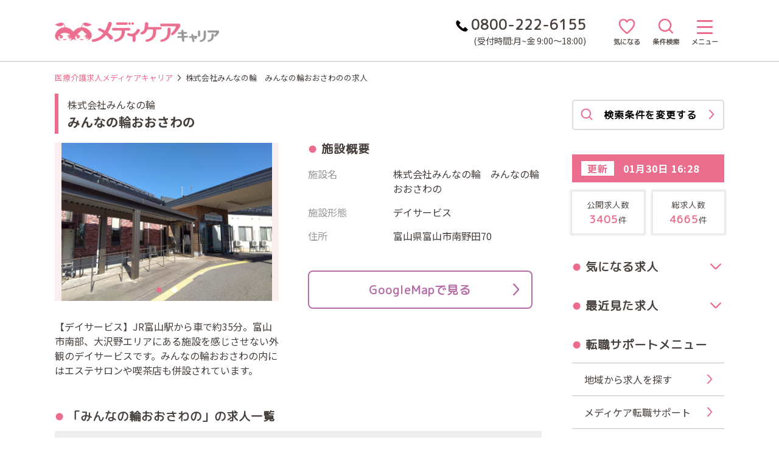

--- FILE ---
content_type: text/html; charset=UTF-8
request_url: https://www.medicare-c.jp/facility/detail/21667
body_size: 91254
content:
<!DOCTYPE html>
<html lang="ja">

<head>
    <meta charset="utf-8">
    <meta name="viewport" content="width=device-width, initial-scale=1">

    <!-- CSRF Token -->
    <meta name="csrf-token" content="gUO0Ri8iSGB8yArV81qzSvzSYIadZNg3Pc9R1yBI">

        <title>株式会社みんなの輪　みんなの輪おおさわのの求人　｜メディケアキャリア</title>

                <link rel="canonical" href="https://www.medicare-c.jp/facility/detail/21667">
        <meta name="description" content="メディケアキャリアの株式会社みんなの輪　みんなの輪おおさわのの求人と施設情報です。【デイサービス】JR富山駅から車で約35分。富山市南部、大沢野エリアにある施設を感じさせない外観のデイサービスです。みんなの輪おおさわの内にはエステサロンや喫茶店も併設されています。">
    
    <!-- Google Search Console -->
    <meta name="google-site-verification" content="farZxLBbkICdbwjyjAI3l0XBqnxJyGfpJ7T38xhafY4" />

    <!-- Global site tag (gtag.js) - Google Analytics -->
    <script async src="https://www.googletagmanager.com/gtag/js?id=UA-51328747-1"></script>
    <script>
        window.dataLayer = window.dataLayer || [];
    function gtag(){dataLayer.push(arguments);}
    gtag('js', new Date());

    gtag('config', 'UA-51328747-1');
    </script>


    <!-- Google Tag Manager(メディケア標準) -->
    <script>
    (function(w,d,s,l,i){w[l]=w[l]||[];w[l].push({'gtm.start':
    new Date().getTime(),event:'gtm.js'});var f=d.getElementsByTagName(s)[0],
    j=d.createElement(s),dl=l!='dataLayer'?'&l='+l:'';j.async=true;j.src=
    'https://www.googletagmanager.com/gtm.js?id='+i+dl;f.parentNode.insertBefore(j,f);
    })(window,document,'script','dataLayer','GTM-MV26S6X');
    </script>
    <!-- End Google Tag Manager -->

    <!-- Google Tag Manager(広告業者) -->
    <script>
    (function(w,d,s,l,i){w[l]=w[l]||[];w[l].push({'gtm.start':
    new Date().getTime(),event:'gtm.js'});var f=d.getElementsByTagName(s)[0],
    j=d.createElement(s),dl=l!='dataLayer'?'&l='+l:'';j.async=true;j.src=
    'https://www.googletagmanager.com/gtm.js?id='+i+dl;f.parentNode.insertBefore(j,f);
    })(window,document,'script','dataLayer','GTM-W3J2MNH');
    </script>
    <!-- End Google Tag Manager -->


    <!-- Scripts -->
    <script src="/js/app.js?id=c060abbd13beb0f61fcb" defer></script>

        <script src="/js/search-modal.js?id=5b27f0cf981d423e61e3" defer></script>
    
    <!-- Styles -->
    <link href="/css/app.css?id=7d49eeee1f093a0a39cb" rel="stylesheet">

    <link rel="preconnect" href="https://www.googletagmanager.com">
    <link rel="dns-prefetch" href="https://www.googletagmanager.com">

    <link rel="preconnect" href="https://fonts.googleapis.com">
    <link rel="dns-prefetch" href="https://fonts.gstatic.com">
    <link href="https://fonts.googleapis.com/css2?family=Noto+Sans+JP:wght@400;700&display=swap" rel="stylesheet"
        id="noto-sans">
    <link href="https://fonts.googleapis.com/css?family=M+PLUS+Rounded+1c:wght@400;600&display=swap" id="m-plus">
    <link href="https://fonts.googleapis.com/css?family=Barlow+Semi+Condensed:500&display=swap" id="barlow">

    <link rel="icon" href="/images/favicon.ico">
    <link rel="apple-touch-icon" sizes="180x180" href="/images/apple-touch-icon.png">
    <link rel="icon" type="image/png" href="/images/android-touch-icon.png" sizes="192x192">

            <link href="/css/pages/job.css?id=104facdedce0d0ea8cf3" rel="stylesheet">
    <link href="/css/pages/job-facility-breadcrumb.css?id=1ee629da90debe7cf0a8" rel="stylesheet">
    <link rel="stylesheet" type="text/css" href="https://cdnjs.cloudflare.com/ajax/libs/slick-carousel/1.9.0/slick.css"/>
    <link rel="stylesheet" type="text/css" href="https://cdnjs.cloudflare.com/ajax/libs/slick-carousel/1.9.0/slick-theme.min.css"/>
    <script type="text/javascript" src="https://cdnjs.cloudflare.com/ajax/libs/slick-carousel/1.9.0/slick.min.js" defer></script>
    <script src="/js/facility/detail.js?id=0ffe27bf3de42f127afe" defer></script>
</head>

<body>
    <!-- Google Tag Manager (noscript)(メディケア標準) -->
    <noscript><iframe src="https://www.googletagmanager.com/ns.html?id=GTM-MV26S6X" height="0" width="0"
    style="display:none;visibility:hidden"></iframe></noscript>
    <!-- End Google Tag Manager (noscript) -->

    <!-- Google Tag Manager (noscript)(広告業者) -->
    <noscript><iframe src="https://www.googletagmanager.com/ns.html?id=GTM-W3J2MNH" height="0" width="0"
    style="display:none;visibility:hidden"></iframe></noscript>
    <!-- End Google Tag Manager (noscript) -->



    <div id="loading-background"></div>
    <img id="loading-img" src="https://www.medicare-c.jp/images/loading.gif" alt="now loading">

    <!-- スマホ用メニュー -->
    <div id="sp-menu" class="menu-list">
        <a href="/" class="link">HOME</a>
        <div class="toggle-open-link">地域から求人を探す<div class="arrow pink-arrow"><svg version="1.1" xmlns="http://www.w3.org/2000/svg" xmlns:xlink="http://www.w3.org/1999/xlink" x="0px" y="0px" viewBox="0 0 37.58 73.94" xml:space="preserve">
<path d="M4.51,73.94c-1.09,0-2.19-0.4-3.06-1.2c-1.83-1.69-1.95-4.55-0.26-6.38l27.12-29.39L1.2,7.58C-0.49,5.74-0.38,2.89,1.45,1.2
    c1.83-1.69,4.69-1.58,6.38,0.26l27.55,29.86c2.92,3.17,2.92,8.14,0,11.31L7.83,72.49C6.94,73.45,5.73,73.94,4.51,73.94z"/>
</svg>
</div></div>
<ul class="sub-menu search-job-link">
    <li><a href="/ishikawa">石川県</a></li>
    <li><a href="/toyama">富山県</a></li>
    <li><a href="/fukui">福井県</a></li>
    <li><a href="/niigata">新潟県</a></li>
    <li><a href="/nagano">長野県</a></li>
</ul>

<div class="toggle-open-link">メディケア転職サポート<div class="arrow pink-arrow"><svg version="1.1" xmlns="http://www.w3.org/2000/svg" xmlns:xlink="http://www.w3.org/1999/xlink" x="0px" y="0px" viewBox="0 0 37.58 73.94" xml:space="preserve">
<path d="M4.51,73.94c-1.09,0-2.19-0.4-3.06-1.2c-1.83-1.69-1.95-4.55-0.26-6.38l27.12-29.39L1.2,7.58C-0.49,5.74-0.38,2.89,1.45,1.2
    c1.83-1.69,4.69-1.58,6.38,0.26l27.55,29.86c2.92,3.17,2.92,8.14,0,11.31L7.83,72.49C6.94,73.45,5.73,73.94,4.51,73.94z"/>
</svg>
</div></div>
<ul class="sub-menu support-link">
    <li><a href="/support">転職サポートとは</a></li>
    <li><a href="/information_center">最寄りの相談窓口</a></li>
    <li><a href="https://www.medicare-c.jp/fair">適職フェア・相談会</a></li>
    <li><a href="/faq">よくあるご質問</a></li>
    <li><a href="https://www.medicare-c.jp/change-job-case">転職事例一覧</a></li>
</ul>
<div class="toggle-open-link">転職お役立ち情報<div class="arrow pink-arrow"><svg version="1.1" xmlns="http://www.w3.org/2000/svg" xmlns:xlink="http://www.w3.org/1999/xlink" x="0px" y="0px" viewBox="0 0 37.58 73.94" xml:space="preserve">
<path d="M4.51,73.94c-1.09,0-2.19-0.4-3.06-1.2c-1.83-1.69-1.95-4.55-0.26-6.38l27.12-29.39L1.2,7.58C-0.49,5.74-0.38,2.89,1.45,1.2
    c1.83-1.69,4.69-1.58,6.38,0.26l27.55,29.86c2.92,3.17,2.92,8.14,0,11.31L7.83,72.49C6.94,73.45,5.73,73.94,4.51,73.94z"/>
</svg>
</div></div>
<ul class="sub-menu useful-link">
    <li><a href="/guide">転職までの完全ガイド</a></li>
    <li><a href="/guide/stats">地域の情報</a></li>
    <li><a href="/guide/rirekisyo">履歴書・職務経歴書の書き方</a></li>
    <li><a href="/guide/interview">面接ノウハウ</a></li>
    <li><a href="/guide/retirement">退職・再就職についての豆知識</a></li>
    <li><a href="/guide/haken">派遣という働き方</a></li>
    <li><a href="/guide/part-timer">非常勤社員という働き方</a></li>
</ul>
<div class="toggle-open-link">看護師のあなたへ<div class="arrow pink-arrow"><svg version="1.1" xmlns="http://www.w3.org/2000/svg" xmlns:xlink="http://www.w3.org/1999/xlink" x="0px" y="0px" viewBox="0 0 37.58 73.94" xml:space="preserve">
<path d="M4.51,73.94c-1.09,0-2.19-0.4-3.06-1.2c-1.83-1.69-1.95-4.55-0.26-6.38l27.12-29.39L1.2,7.58C-0.49,5.74-0.38,2.89,1.45,1.2
    c1.83-1.69,4.69-1.58,6.38,0.26l27.55,29.86c2.92,3.17,2.92,8.14,0,11.31L7.83,72.49C6.94,73.45,5.73,73.94,4.51,73.94z"/>
</svg>
</div></div>
<ul class="sub-menu nurse-link">
    <li><a href="/nurse-nintei">認定看護師になるには</a></li>
    <li><a href="/nurse-kaigo">介護施設での看護師の働き方</a></li>
    <li><a href="/nurse">看護師の求人を探す</a></li>
</ul>
<div class="toggle-open-link">介護職のあなたへ<div class="arrow pink-arrow"><svg version="1.1" xmlns="http://www.w3.org/2000/svg" xmlns:xlink="http://www.w3.org/1999/xlink" x="0px" y="0px" viewBox="0 0 37.58 73.94" xml:space="preserve">
<path d="M4.51,73.94c-1.09,0-2.19-0.4-3.06-1.2c-1.83-1.69-1.95-4.55-0.26-6.38l27.12-29.39L1.2,7.58C-0.49,5.74-0.38,2.89,1.45,1.2
    c1.83-1.69,4.69-1.58,6.38,0.26l27.55,29.86c2.92,3.17,2.92,8.14,0,11.31L7.83,72.49C6.94,73.45,5.73,73.94,4.51,73.94z"/>
</svg>
</div></div>
<ul class="sub-menu care-nurse-link">
    <li><a href="/kaigo-shikaku">介護の職種と働き方</a></li>
    <li><a href="/kaigo-shisetsu">老人ホーム・介護施設の種類と特徴</a></li>
    <li><a href="https://www.medicare-c.jp/column">介護コラム</a></li>
    <li><a href="/kaigo">介護職の求人を探す</a></li>
</ul>
<div class="toggle-open-link">薬剤師のあなたへ<div class="arrow pink-arrow"><svg version="1.1" xmlns="http://www.w3.org/2000/svg" xmlns:xlink="http://www.w3.org/1999/xlink" x="0px" y="0px" viewBox="0 0 37.58 73.94" xml:space="preserve">
<path d="M4.51,73.94c-1.09,0-2.19-0.4-3.06-1.2c-1.83-1.69-1.95-4.55-0.26-6.38l27.12-29.39L1.2,7.58C-0.49,5.74-0.38,2.89,1.45,1.2
    c1.83-1.69,4.69-1.58,6.38,0.26l27.55,29.86c2.92,3.17,2.92,8.14,0,11.31L7.83,72.49C6.94,73.45,5.73,73.94,4.51,73.94z"/>
</svg>
</div></div>
<ul class="sub-menu pharmacist-link">
    <li><a href="/pharmacist-shisetsu">薬剤師の活躍する職場</a></li>
    <li><a href="/pharmacist">薬剤師の求人を探す</a></li>
</ul>
<div class="toggle-open-link">お問い合わせ<div class="arrow pink-arrow"><svg version="1.1" xmlns="http://www.w3.org/2000/svg" xmlns:xlink="http://www.w3.org/1999/xlink" x="0px" y="0px" viewBox="0 0 37.58 73.94" xml:space="preserve">
<path d="M4.51,73.94c-1.09,0-2.19-0.4-3.06-1.2c-1.83-1.69-1.95-4.55-0.26-6.38l27.12-29.39L1.2,7.58C-0.49,5.74-0.38,2.89,1.45,1.2
    c1.83-1.69,4.69-1.58,6.38,0.26l27.55,29.86c2.92,3.17,2.92,8.14,0,11.31L7.83,72.49C6.94,73.45,5.73,73.94,4.51,73.94z"/>
</svg>
</div></div>
<ul class="sub-menu contact-link">
    <li><a href="https://www.medicare-c.jp/inquiry/recruiter">採用担当の方はこちら</a></li>
    <li><a href="https://www.medicare-c.jp/inquiry/candidate">お問い合わせ</a></li>
</ul>    </div>
    <div class="overlay"></div>

    <div id="app">
                <header id="search-modal-area" class=" header-line ">
            <div class="header-inner">
                <a class="logo" href="/">
                    <img src="https://www.medicare-c.jp/images/logo-pc.png" alt="看護師・薬剤師・介護職などの求人はメディケアキャリア">
                </a>
                <div class="right">
                    <div class="top-tel-area" href="tel:0800-222-6155">
                        <div><img src="/images/phone-black.png" alt="tel">0800-222-6155</div>
                        <p>(受付時間:月~金 9:00～18:00)</p>
                    </div>
                    <div class="icon-area">
                        <a href="/favorite-list">
                            <img class="hart-icon" src="/images/hart-icon.png">
                            <p class="icon-message">気になる</p>
                        </a>
                        <div @click="showModal = true">
                            <img class="search-icon" src="/images/search-icon.png">
                            <p class="icon-message search-string">条件検索</p>
                        </div>
                        <div class="menu-area" @click="clickMenuIcon">
                            <div class="menu-trigger">
                                <span></span>
                                <span></span>
                                <span></span>
                            </div>
                            <p class="icon-message menu-string">メニュー</p>
                        </div>
                    </div>
                </div>
            </div><!-- .header-inner -->

            <modal v-if="showModal" @close="showModal = false"></modal>
        </header>
        
        <div class="wrapper ">
                <div class="pc-breadcrumb job-facility-detail-breadcrumb">
        <p><a href="/">医療介護求人メディケアキャリア</a> <svg version="1.1" xmlns="http://www.w3.org/2000/svg" xmlns:xlink="http://www.w3.org/1999/xlink" x="0px" y="0px" viewBox="0 0 37.58 73.94" xml:space="preserve">
<path d="M4.51,73.94c-1.09,0-2.19-0.4-3.06-1.2c-1.83-1.69-1.95-4.55-0.26-6.38l27.12-29.39L1.2,7.58C-0.49,5.74-0.38,2.89,1.45,1.2
    c1.83-1.69,4.69-1.58,6.38,0.26l27.55,29.86c2.92,3.17,2.92,8.14,0,11.31L7.83,72.49C6.94,73.45,5.73,73.94,4.51,73.94z"/>
</svg>
 株式会社みんなの輪　みんなの輪おおさわのの求人</p>
    </div>

            <div class="page-content">
                        <div class="container job-facility-detail-page facility-detail-page ">
            <div id="facility-id" data-facility-id="21667"></div>
            <div id="job-category" data-job-category=""></div>

            <div>
            <div class="facility-name-area page-inner">
                <!-- 法人名 = 施設名の場合は、法人名は表示しない -->
                <div>
                                            <p class="client-name">株式会社みんなの輪</p>
                                        <h1 class="h1-class">みんなの輪おおさわの</h1>
                </div>
            </div>

            <div class="top-area">
                <div class="left-area">
                    <!-- 施設画像 -->
                    <div class="slider">
    <!-- 薬局の場合 -->
            <!-- 薬局以外の場合 -->
                                                        <!-- フォルダに保存されている場合 -->
                    <img src="/facility_images/21667/1683704141267_2479988.jpg" alt="外観①">
                                                                <!-- フォルダに保存されている場合 -->
                    <img src="/facility_images/21667/1683704145274_3875502.jpg" alt="外観②">
                                        
</div>
                    <div class="page-inner">
                        <!-- 施設リード文 -->
                        <p class="facility-lead-sentence">【デイサービス】JR富山駅から車で約35分。富山市南部、大沢野エリアにある施設を感じさせない外観のデイサービスです。みんなの輪おおさわの内にはエステサロンや喫茶店も併設されています。</p>
                    </div>
                </div><!-- .left-area -->

                <section class="right-area basic-info pc">
                    <h2 class="round-index">施設概要</h2>
                    <dl>
    <dt>施設名</dt>
    <dd>株式会社みんなの輪　みんなの輪おおさわの</dd>
</dl>

<dl>
    <dt>施設形態</dt>
    <dd>デイサービス</dd>
</dl>


<dl>
    <dt>住所</dt>
    <dd>
        <p>富山県富山市南野田70</p>
        <p></p>
    </dd>
</dl>



<!-- 緯度・経度が登録されている場合はGoogle mapを開く -->
<div class="button-area">
    <a class="link-button google-map facility-google-map" 
        href="https://www.google.com/maps?q=36.6604654,137.2473974" target="_blank">
        GoogleMapで見る<svg version="1.1" xmlns="http://www.w3.org/2000/svg" xmlns:xlink="http://www.w3.org/1999/xlink" x="0px" y="0px" viewBox="0 0 37.58 73.94" xml:space="preserve">
<path d="M4.51,73.94c-1.09,0-2.19-0.4-3.06-1.2c-1.83-1.69-1.95-4.55-0.26-6.38l27.12-29.39L1.2,7.58C-0.49,5.74-0.38,2.89,1.45,1.2
    c1.83-1.69,4.69-1.58,6.38,0.26l27.55,29.86c2.92,3.17,2.92,8.14,0,11.31L7.83,72.49C6.94,73.45,5.73,73.94,4.51,73.94z"/>
</svg>
</a>
</div>
                </section><!-- .basic-info -->
            </div><!-- .top-area -->

                        <section class="job-list-area facility-list">
                <h2 class="round-index">「みんなの輪おおさわの」の<br class="sp-br">求人一覧</h2>
                <ul class="job-list  hide-more ">
                                        <li>
                        <div class="content-area">
                            <h4>正看護師
                                                                <span>／准看護師</span>
                                                            </h4>
                            <p><img class="icon-img" src="/images/job/work_style_icon.png" alt="雇用形態">派遣社員</p>
                            <p><img class="icon-img salary-icon" src="/images/job/salary_icon.png" alt="給与"><span class="salary">時給1,410円～1,500円</span></p>
                        </div>
                        <div class="button-area">
                            <button class="long-favorite-button" data-job-id="28257"><svg xmlns="http://www.w3.org/2000/svg" xmlns:xlink="http://www.w3.org/1999/xlink" width="69" height="64" viewBox="0 0 69 64">
  <path d="M574,251.487a19.545,19.545,0,0,0-34.5-12.525A19.546,19.546,0,0,0,505,251.487c0,0.047,0,.093,0,0.139-0.08,3.54,1.367,20.354,32.534,43.72a3.279,3.279,0,0,0,3.93,0c31.189-23.383,32.616-40.2,32.534-43.727C574,251.57,574,251.522,574,251.487Z" transform="translate(-505 -232)"/>
</svg></button>
                                                            <a class="detail-button" href="https://www.medicare-c.jp/nurse/toyama/41086/21667/28257">詳細を見る</a>
                                                    </div>
                    </li>
                                        <li>
                        <div class="content-area">
                            <h4>介護福祉士
                                                                <span>／介護職・ヘルパー</span>
                                                            </h4>
                            <p><img class="icon-img" src="/images/job/work_style_icon.png" alt="雇用形態">派遣社員</p>
                            <p><img class="icon-img salary-icon" src="/images/job/salary_icon.png" alt="給与"><span class="salary">時給1,130円～1,240円</span></p>
                        </div>
                        <div class="button-area">
                            <button class="long-favorite-button" data-job-id="21872"><svg xmlns="http://www.w3.org/2000/svg" xmlns:xlink="http://www.w3.org/1999/xlink" width="69" height="64" viewBox="0 0 69 64">
  <path d="M574,251.487a19.545,19.545,0,0,0-34.5-12.525A19.546,19.546,0,0,0,505,251.487c0,0.047,0,.093,0,0.139-0.08,3.54,1.367,20.354,32.534,43.72a3.279,3.279,0,0,0,3.93,0c31.189-23.383,32.616-40.2,32.534-43.727C574,251.57,574,251.522,574,251.487Z" transform="translate(-505 -232)"/>
</svg></button>
                                                            <a class="detail-button" href="https://www.medicare-c.jp/kaigo/toyama/41085/21667/21872">詳細を見る</a>
                                                    </div>
                    </li>
                                        <li>
                        <div class="content-area">
                            <h4>介護福祉士
                                                                <span>／介護職・ヘルパー</span>
                                                            </h4>
                            <p><img class="icon-img" src="/images/job/work_style_icon.png" alt="雇用形態">派遣社員</p>
                            <p><img class="icon-img salary-icon" src="/images/job/salary_icon.png" alt="給与"><span class="salary">時給1,180円～1,311円</span></p>
                        </div>
                        <div class="button-area">
                            <button class="long-favorite-button" data-job-id="22843"><svg xmlns="http://www.w3.org/2000/svg" xmlns:xlink="http://www.w3.org/1999/xlink" width="69" height="64" viewBox="0 0 69 64">
  <path d="M574,251.487a19.545,19.545,0,0,0-34.5-12.525A19.546,19.546,0,0,0,505,251.487c0,0.047,0,.093,0,0.139-0.08,3.54,1.367,20.354,32.534,43.72a3.279,3.279,0,0,0,3.93,0c31.189-23.383,32.616-40.2,32.534-43.727C574,251.57,574,251.522,574,251.487Z" transform="translate(-505 -232)"/>
</svg></button>
                                                            <a class="detail-button" href="https://www.medicare-c.jp/kaigo/toyama/41085/21667/22843">詳細を見る</a>
                                                    </div>
                    </li>
                                    </ul>

                                <div class="job-view-more-area">
                    <div class="job-view-more">他の求人情報を見る<svg version="1.1" xmlns="http://www.w3.org/2000/svg" xmlns:xlink="http://www.w3.org/1999/xlink" x="0px"
	 y="0px" viewBox="0 0 73.94 37.58" xml:space="preserve">
<path d="M0,4.51c0-1.09,0.4-2.19,1.2-3.06C2.89-0.38,5.74-0.49,7.58,1.2l29.39,27.12L66.36,1.2c1.83-1.69,4.69-1.58,6.38,0.26
	c1.69,1.83,1.58,4.69-0.26,6.38L42.62,35.38c-3.17,2.92-8.14,2.92-11.31,0L1.45,7.83C0.49,6.94,0,5.73,0,4.51z"/>
</svg>
</div>
                </div>
                            </section>
            
            <!-- 採用担当者からのコメント -->
            
            <!-- 施設概要 -->
            <div class="page-inner">
                <section class="basic-info sp">
                    <h2 class="round-index with-border">施設概要</h2>
                    <dl>
    <dt>施設名</dt>
    <dd>株式会社みんなの輪　みんなの輪おおさわの</dd>
</dl>

<dl>
    <dt>施設形態</dt>
    <dd>デイサービス</dd>
</dl>


<dl>
    <dt>住所</dt>
    <dd>
        <p>富山県富山市南野田70</p>
        <p></p>
    </dd>
</dl>



<!-- 緯度・経度が登録されている場合はGoogle mapを開く -->
<div class="button-area">
    <a class="link-button google-map facility-google-map" 
        href="https://www.google.com/maps?q=36.6604654,137.2473974" target="_blank">
        GoogleMapで見る<svg version="1.1" xmlns="http://www.w3.org/2000/svg" xmlns:xlink="http://www.w3.org/1999/xlink" x="0px" y="0px" viewBox="0 0 37.58 73.94" xml:space="preserve">
<path d="M4.51,73.94c-1.09,0-2.19-0.4-3.06-1.2c-1.83-1.69-1.95-4.55-0.26-6.38l27.12-29.39L1.2,7.58C-0.49,5.74-0.38,2.89,1.45,1.2
    c1.83-1.69,4.69-1.58,6.38,0.26l27.55,29.86c2.92,3.17,2.92,8.14,0,11.31L7.83,72.49C6.94,73.45,5.73,73.94,4.51,73.94z"/>
</svg>
</a>
</div>
                </section><!-- .basic-info -->

                <!-- 施設詳細 -->
                <section class="facility-detail">
                    <h2 class="round-index">施設詳細</h2>

                                        <dl>
                        <dt>営業（受付）時間</dt>
                        <dd><br />
月～日・祝／9:00～16:30、定休日／12月30日から1月3日までは休業</dd>
                    </dl>
                    
                    
                    
                    
                    
                                        <dl>
                        <dt>非常勤看護師数</dt>
                        <dd>1名</dd>
                    </dl>
                    
                    
                                        <dl>
                        <dt>介護士数</dt>
                        <dd>5名</dd>
                    </dl>
                    
                    
                    
                    
                    
                    
                    
                    
                    
                    
                    
                    
                    
                    
                    
                    
                    
                                        <dl>
                        <dt>受動喫煙防止措置</dt>
                        <dd>屋内禁煙</dd>
                    </dl>
                    
                </section><!-- .facility-detail -->
            </div><!-- .page-inner -->

        </div><!-- #facility-detail -->
        <!-- 構造化データ -->
        <script type="application/ld+json">
        [
            {
                "@context": "http://schema.org",
                "@type": "BreadcrumbList",
                "itemListElement":
                [
                    {
                        "@type": "ListItem",
                        "position": 1,
                        "item":
                        {
                            "@id": "https://www.medicare-c.jp",
                            "name": "医療介護求人メディケアキャリア"
                        }
                    },
                    {
                        "@type": "ListItem",
                        "position": 2,
                        "item":
                        {
                            "@id": "https://www.medicare-c.jp/facility/detail/21667",
                            "name": "株式会社みんなの輪　みんなの輪おおさわのの求人"
                        }
                    }
                ]
            }
        ]
        </script>

        <section class="entry-form-in-page entry-page">
    <div class="frame">
        <h3>無料転職サポートに申し込み</h3>
        <form id="entry-form" action="https://www.medicare-c.jp/entry" method="get">
            <h4>STEP1.職種を選択してください</h4>
            <div class="display-flex">
                <div class="one-radio">
                    <input id="carer" type="radio" name="job_category" value="carer" class="radio-input">
                    <label class="check-radio radio-parts" for="carer"><span>介護職</span></label>
                </div>
                <div class="one-radio">
                    <input id="pharmacist" type="radio" name="job_category" value="pharmacist" class="radio-input">
                    <label class="check-radio radio-parts" for="pharmacist"><span>薬剤師</span></label>
                </div>
                <div class="one-radio">
                    <input id="nurse" type="radio" name="job_category" value="nurse" class="radio-input">
                    <label class="check-radio radio-parts" for="nurse"><span>看護師</span></label>
                </div>
                <div class="one-radio">
                    <input id="comedical" type="radio" name="job_category" value="comedical" class="radio-input">
                    <label class="check-radio radio-parts seven-string-select" for="comedical"><span>コメディカル他</span></label>
                </div>
                <div class="one-radio">
                    <input id="hoiku" type="radio" name="job_category" value="hoiku" class="radio-input">
                    <label class="check-radio radio-parts" for="hoiku"><span>保育士</span></label>
                </div>
            </div>
            <button id="entry-next-button" type="button" class="inactive-button">次のステップへ
                <div class="arrow"><svg version="1.1" xmlns="http://www.w3.org/2000/svg" xmlns:xlink="http://www.w3.org/1999/xlink" x="0px" y="0px" viewBox="0 0 37.58 73.94" xml:space="preserve">
<path d="M4.51,73.94c-1.09,0-2.19-0.4-3.06-1.2c-1.83-1.69-1.95-4.55-0.26-6.38l27.12-29.39L1.2,7.58C-0.49,5.74-0.38,2.89,1.45,1.2
    c1.83-1.69,4.69-1.58,6.38,0.26l27.55,29.86c2.92,3.17,2.92,8.14,0,11.31L7.83,72.49C6.94,73.45,5.73,73.94,4.51,73.94z"/>
</svg>
</div>
            </button>
        </form>
    </div>
</section>
        <button class="change-search-condition facility-detail-change-search-condition">
            <div class="search-icon"><svg version="1.1" xmlns="http://www.w3.org/2000/svg" xmlns:xlink="http://www.w3.org/1999/xlink" x="0px"
	 y="0px" viewBox="0 0 109.81 109.81" xml:space="preserve">
<path class="st0" d="M-18.78,112.43"/>
<path d="M105.84,98.16L84.14,76.45c6.85-8.71,10.6-19.96,9.52-32.1C91.7,22.24,73.55,4.56,51.4,3.16
	C24.06,1.43,1.43,24.06,3.16,51.4c1.41,22.15,19.08,40.3,41.19,42.26c12.13,1.07,23.39-2.67,32.1-9.52l21.71,21.71
	c1.2,1.2,3.15,1.2,4.36,0l3.33-3.33C107.04,101.31,107.04,99.36,105.84,98.16z M13.94,48.45c0-19.03,15.48-34.52,34.52-34.52
	c19.03,0,34.52,15.48,34.52,34.52S67.48,82.97,48.45,82.97C29.42,82.97,13.94,67.48,13.94,48.45z"/>
</svg>
</div>
            検索条件を変更する
            <div class="arrow"><svg version="1.1" xmlns="http://www.w3.org/2000/svg" xmlns:xlink="http://www.w3.org/1999/xlink" x="0px" y="0px" viewBox="0 0 37.58 73.94" xml:space="preserve">
<path d="M4.51,73.94c-1.09,0-2.19-0.4-3.06-1.2c-1.83-1.69-1.95-4.55-0.26-6.38l27.12-29.39L1.2,7.58C-0.49,5.74-0.38,2.89,1.45,1.2
    c1.83-1.69,4.69-1.58,6.38,0.26l27.55,29.86c2.92,3.17,2.92,8.14,0,11.31L7.83,72.49C6.94,73.45,5.73,73.94,4.51,73.94z"/>
</svg>
</div>
        </button>

        <div class="sp-tel-breadcrumb-area">
            <section class="common-tel-area">
    <div class="inner">
        <div class="round-index contact-index">お問い合わせ先</div>
        <a href="tel:0800-222-6155">
            <img class="phone-img" src="/images/phone.png" alt="tel">
            0800-222-6155
            <img class="phone-free-img" src="/images/phone-free.png" alt="費用は無料">
        </a>
        <p>※受付時間：月~金 9:00～18:00</p>
    </div>
</section>
            <div class="breadcrumb">
                <p><a href="/">医療介護求人メディケアキャリア</a> <svg version="1.1" xmlns="http://www.w3.org/2000/svg" xmlns:xlink="http://www.w3.org/1999/xlink" x="0px" y="0px" viewBox="0 0 37.58 73.94" xml:space="preserve">
<path d="M4.51,73.94c-1.09,0-2.19-0.4-3.06-1.2c-1.83-1.69-1.95-4.55-0.26-6.38l27.12-29.39L1.2,7.58C-0.49,5.74-0.38,2.89,1.45,1.2
    c1.83-1.69,4.69-1.58,6.38,0.26l27.55,29.86c2.92,3.17,2.92,8.14,0,11.31L7.83,72.49C6.94,73.45,5.73,73.94,4.51,73.94z"/>
</svg>
 株式会社みんなの輪　みんなの輪おおさわのの求人</p>
            </div>
        </div>
    </div>

                                <!-- サイドバー -->
                <section class="sidebar">
            <div id="side-change-search-condition">
            <button class="change-search-condition" @click="clickSearchChange">
                <div class="search-icon"><svg version="1.1" xmlns="http://www.w3.org/2000/svg" xmlns:xlink="http://www.w3.org/1999/xlink" x="0px"
	 y="0px" viewBox="0 0 109.81 109.81" xml:space="preserve">
<path class="st0" d="M-18.78,112.43"/>
<path d="M105.84,98.16L84.14,76.45c6.85-8.71,10.6-19.96,9.52-32.1C91.7,22.24,73.55,4.56,51.4,3.16
	C24.06,1.43,1.43,24.06,3.16,51.4c1.41,22.15,19.08,40.3,41.19,42.26c12.13,1.07,23.39-2.67,32.1-9.52l21.71,21.71
	c1.2,1.2,3.15,1.2,4.36,0l3.33-3.33C107.04,101.31,107.04,99.36,105.84,98.16z M13.94,48.45c0-19.03,15.48-34.52,34.52-34.52
	c19.03,0,34.52,15.48,34.52,34.52S67.48,82.97,48.45,82.97C29.42,82.97,13.94,67.48,13.94,48.45z"/>
</svg>
</div>
                検索条件を変更する
                <div class="arrow"><svg version="1.1" xmlns="http://www.w3.org/2000/svg" xmlns:xlink="http://www.w3.org/1999/xlink" x="0px" y="0px" viewBox="0 0 37.58 73.94" xml:space="preserve">
<path d="M4.51,73.94c-1.09,0-2.19-0.4-3.06-1.2c-1.83-1.69-1.95-4.55-0.26-6.38l27.12-29.39L1.2,7.58C-0.49,5.74-0.38,2.89,1.45,1.2
    c1.83-1.69,4.69-1.58,6.38,0.26l27.55,29.86c2.92,3.17,2.92,8.14,0,11.31L7.83,72.49C6.94,73.45,5.73,73.94,4.51,73.94z"/>
</svg>
</div>
            </button>
        </div>
    
    
    <p class="last-updated-at"><span>更新</span>01月30日 16:28</p>

    <div class="job-count">
        <div>
            <div>公開求人数</div>
            <p><span>3405</span>件</p>
        </div>
        <div>
            <div>総求人数</div>
            <p><span>4665</span>件</p>
        </div>
    </div>

    <div id="side-job-list" class="side-job-list" v-cloak>
        <div id="favorite-job-open" class="round-index">気になる求人<svg version="1.1" xmlns="http://www.w3.org/2000/svg" xmlns:xlink="http://www.w3.org/1999/xlink" x="0px"
	 y="0px" viewBox="0 0 73.94 37.58" xml:space="preserve">
<path d="M0,4.51c0-1.09,0.4-2.19,1.2-3.06C2.89-0.38,5.74-0.49,7.58,1.2l29.39,27.12L66.36,1.2c1.83-1.69,4.69-1.58,6.38,0.26
	c1.69,1.83,1.58,4.69-0.26,6.38L42.62,35.38c-3.17,2.92-8.14,2.92-11.31,0L1.45,7.83C0.49,6.94,0,5.73,0,4.51z"/>
</svg>
</div>
        <ul>
            <li v-for="job in favoriteJobs">
                <a :href="job.detail_url">
                    <h4 v-if="job.client_name !== job.facility_name">{{ job.client_name }}</h4>
<h4>{{ job.facility_name }}</h4>
<div class="detail">
    <p>{{ job.prefecture }}{{ job.city }}{{ job.street }}{{ job.address_other }}</p>
    <p>{{ syokusyuSyosais[job.syokusyu_id] }}<span v-if="job.sub_syokusyu_id">／{{ syokusyuSyosais[job.sub_syokusyu_id] }}</span></p>
    <p class="koyou-keitai">{{ job.koyou_keitai }}</p>
</div>                    <button @click.prevent="clickFavoriteButton($event, job.id)" class="favorite-button" :class="{'on': favoriteJobIds.indexOf(job.id) !== -1}"><svg xmlns="http://www.w3.org/2000/svg" xmlns:xlink="http://www.w3.org/1999/xlink" width="69" height="64" viewBox="0 0 69 64">
  <path d="M574,251.487a19.545,19.545,0,0,0-34.5-12.525A19.546,19.546,0,0,0,505,251.487c0,0.047,0,.093,0,0.139-0.08,3.54,1.367,20.354,32.534,43.72a3.279,3.279,0,0,0,3.93,0c31.189-23.383,32.616-40.2,32.534-43.727C574,251.57,574,251.522,574,251.487Z" transform="translate(-505 -232)"/>
</svg></button>
                </a>
            </li>
        </ul>

        <div id="recently-job-open" class="round-index">最近見た求人<svg version="1.1" xmlns="http://www.w3.org/2000/svg" xmlns:xlink="http://www.w3.org/1999/xlink" x="0px"
	 y="0px" viewBox="0 0 73.94 37.58" xml:space="preserve">
<path d="M0,4.51c0-1.09,0.4-2.19,1.2-3.06C2.89-0.38,5.74-0.49,7.58,1.2l29.39,27.12L66.36,1.2c1.83-1.69,4.69-1.58,6.38,0.26
	c1.69,1.83,1.58,4.69-0.26,6.38L42.62,35.38c-3.17,2.92-8.14,2.92-11.31,0L1.45,7.83C0.49,6.94,0,5.73,0,4.51z"/>
</svg>
</div>
        <ul>
            <li v-for="job in recentlyCheckJobs">
                <a :href="job.detail_url">
                    <h4 v-if="job.client_name !== job.facility_name">{{ job.client_name }}</h4>
<h4>{{ job.facility_name }}</h4>
<div class="detail">
    <p>{{ job.prefecture }}{{ job.city }}{{ job.street }}{{ job.address_other }}</p>
    <p>{{ syokusyuSyosais[job.syokusyu_id] }}<span v-if="job.sub_syokusyu_id">／{{ syokusyuSyosais[job.sub_syokusyu_id] }}</span></p>
    <p class="koyou-keitai">{{ job.koyou_keitai }}</p>
</div>                </a>
            </li>
        </ul>
    </div>

    <div class="menu-index round-index">転職サポートメニュー</div>
    <div class="menu-list">
       <div class="toggle-open-link">地域から求人を探す<div class="arrow pink-arrow"><svg version="1.1" xmlns="http://www.w3.org/2000/svg" xmlns:xlink="http://www.w3.org/1999/xlink" x="0px" y="0px" viewBox="0 0 37.58 73.94" xml:space="preserve">
<path d="M4.51,73.94c-1.09,0-2.19-0.4-3.06-1.2c-1.83-1.69-1.95-4.55-0.26-6.38l27.12-29.39L1.2,7.58C-0.49,5.74-0.38,2.89,1.45,1.2
    c1.83-1.69,4.69-1.58,6.38,0.26l27.55,29.86c2.92,3.17,2.92,8.14,0,11.31L7.83,72.49C6.94,73.45,5.73,73.94,4.51,73.94z"/>
</svg>
</div></div>
<ul class="sub-menu search-job-link">
    <li><a href="/ishikawa">石川県</a></li>
    <li><a href="/toyama">富山県</a></li>
    <li><a href="/fukui">福井県</a></li>
    <li><a href="/niigata">新潟県</a></li>
    <li><a href="/nagano">長野県</a></li>
</ul>

<div class="toggle-open-link">メディケア転職サポート<div class="arrow pink-arrow"><svg version="1.1" xmlns="http://www.w3.org/2000/svg" xmlns:xlink="http://www.w3.org/1999/xlink" x="0px" y="0px" viewBox="0 0 37.58 73.94" xml:space="preserve">
<path d="M4.51,73.94c-1.09,0-2.19-0.4-3.06-1.2c-1.83-1.69-1.95-4.55-0.26-6.38l27.12-29.39L1.2,7.58C-0.49,5.74-0.38,2.89,1.45,1.2
    c1.83-1.69,4.69-1.58,6.38,0.26l27.55,29.86c2.92,3.17,2.92,8.14,0,11.31L7.83,72.49C6.94,73.45,5.73,73.94,4.51,73.94z"/>
</svg>
</div></div>
<ul class="sub-menu support-link">
    <li><a href="/support">転職サポートとは</a></li>
    <li><a href="/information_center">最寄りの相談窓口</a></li>
    <li><a href="https://www.medicare-c.jp/fair">適職フェア・相談会</a></li>
    <li><a href="/faq">よくあるご質問</a></li>
    <li><a href="https://www.medicare-c.jp/change-job-case">転職事例一覧</a></li>
</ul>
<div class="toggle-open-link">転職お役立ち情報<div class="arrow pink-arrow"><svg version="1.1" xmlns="http://www.w3.org/2000/svg" xmlns:xlink="http://www.w3.org/1999/xlink" x="0px" y="0px" viewBox="0 0 37.58 73.94" xml:space="preserve">
<path d="M4.51,73.94c-1.09,0-2.19-0.4-3.06-1.2c-1.83-1.69-1.95-4.55-0.26-6.38l27.12-29.39L1.2,7.58C-0.49,5.74-0.38,2.89,1.45,1.2
    c1.83-1.69,4.69-1.58,6.38,0.26l27.55,29.86c2.92,3.17,2.92,8.14,0,11.31L7.83,72.49C6.94,73.45,5.73,73.94,4.51,73.94z"/>
</svg>
</div></div>
<ul class="sub-menu useful-link">
    <li><a href="/guide">転職までの完全ガイド</a></li>
    <li><a href="/guide/stats">地域の情報</a></li>
    <li><a href="/guide/rirekisyo">履歴書・職務経歴書の書き方</a></li>
    <li><a href="/guide/interview">面接ノウハウ</a></li>
    <li><a href="/guide/retirement">退職・再就職についての豆知識</a></li>
    <li><a href="/guide/haken">派遣という働き方</a></li>
    <li><a href="/guide/part-timer">非常勤社員という働き方</a></li>
</ul>
<div class="toggle-open-link">看護師のあなたへ<div class="arrow pink-arrow"><svg version="1.1" xmlns="http://www.w3.org/2000/svg" xmlns:xlink="http://www.w3.org/1999/xlink" x="0px" y="0px" viewBox="0 0 37.58 73.94" xml:space="preserve">
<path d="M4.51,73.94c-1.09,0-2.19-0.4-3.06-1.2c-1.83-1.69-1.95-4.55-0.26-6.38l27.12-29.39L1.2,7.58C-0.49,5.74-0.38,2.89,1.45,1.2
    c1.83-1.69,4.69-1.58,6.38,0.26l27.55,29.86c2.92,3.17,2.92,8.14,0,11.31L7.83,72.49C6.94,73.45,5.73,73.94,4.51,73.94z"/>
</svg>
</div></div>
<ul class="sub-menu nurse-link">
    <li><a href="/nurse-nintei">認定看護師になるには</a></li>
    <li><a href="/nurse-kaigo">介護施設での看護師の働き方</a></li>
    <li><a href="/nurse">看護師の求人を探す</a></li>
</ul>
<div class="toggle-open-link">介護職のあなたへ<div class="arrow pink-arrow"><svg version="1.1" xmlns="http://www.w3.org/2000/svg" xmlns:xlink="http://www.w3.org/1999/xlink" x="0px" y="0px" viewBox="0 0 37.58 73.94" xml:space="preserve">
<path d="M4.51,73.94c-1.09,0-2.19-0.4-3.06-1.2c-1.83-1.69-1.95-4.55-0.26-6.38l27.12-29.39L1.2,7.58C-0.49,5.74-0.38,2.89,1.45,1.2
    c1.83-1.69,4.69-1.58,6.38,0.26l27.55,29.86c2.92,3.17,2.92,8.14,0,11.31L7.83,72.49C6.94,73.45,5.73,73.94,4.51,73.94z"/>
</svg>
</div></div>
<ul class="sub-menu care-nurse-link">
    <li><a href="/kaigo-shikaku">介護の職種と働き方</a></li>
    <li><a href="/kaigo-shisetsu">老人ホーム・介護施設の種類と特徴</a></li>
    <li><a href="https://www.medicare-c.jp/column">介護コラム</a></li>
    <li><a href="/kaigo">介護職の求人を探す</a></li>
</ul>
<div class="toggle-open-link">薬剤師のあなたへ<div class="arrow pink-arrow"><svg version="1.1" xmlns="http://www.w3.org/2000/svg" xmlns:xlink="http://www.w3.org/1999/xlink" x="0px" y="0px" viewBox="0 0 37.58 73.94" xml:space="preserve">
<path d="M4.51,73.94c-1.09,0-2.19-0.4-3.06-1.2c-1.83-1.69-1.95-4.55-0.26-6.38l27.12-29.39L1.2,7.58C-0.49,5.74-0.38,2.89,1.45,1.2
    c1.83-1.69,4.69-1.58,6.38,0.26l27.55,29.86c2.92,3.17,2.92,8.14,0,11.31L7.83,72.49C6.94,73.45,5.73,73.94,4.51,73.94z"/>
</svg>
</div></div>
<ul class="sub-menu pharmacist-link">
    <li><a href="/pharmacist-shisetsu">薬剤師の活躍する職場</a></li>
    <li><a href="/pharmacist">薬剤師の求人を探す</a></li>
</ul>
<div class="toggle-open-link">お問い合わせ<div class="arrow pink-arrow"><svg version="1.1" xmlns="http://www.w3.org/2000/svg" xmlns:xlink="http://www.w3.org/1999/xlink" x="0px" y="0px" viewBox="0 0 37.58 73.94" xml:space="preserve">
<path d="M4.51,73.94c-1.09,0-2.19-0.4-3.06-1.2c-1.83-1.69-1.95-4.55-0.26-6.38l27.12-29.39L1.2,7.58C-0.49,5.74-0.38,2.89,1.45,1.2
    c1.83-1.69,4.69-1.58,6.38,0.26l27.55,29.86c2.92,3.17,2.92,8.14,0,11.31L7.83,72.49C6.94,73.45,5.73,73.94,4.51,73.94z"/>
</svg>
</div></div>
<ul class="sub-menu contact-link">
    <li><a href="https://www.medicare-c.jp/inquiry/recruiter">採用担当の方はこちら</a></li>
    <li><a href="https://www.medicare-c.jp/inquiry/candidate">お問い合わせ</a></li>
</ul>    </div>

    <a class="fair-banner" href="/fair">
        <img src="/images/job/banner.png" alt="新潟・富山・石川・福井の適職フェア・相談会はこちらからチェック">
    </a>

    <a class="haken-banner" href="/haken"><img src="/images/haken-banner.jpg" alt="北陸・信越の医療・福祉派遣求人情報"></a>

    <section class="common-tel-area">
    <div class="inner">
        <div class="round-index contact-index">お問い合わせ先</div>
        <a href="tel:0800-222-6155">
            <img class="phone-img" src="/images/phone.png" alt="tel">
            0800-222-6155
            <img class="phone-free-img" src="/images/phone-free.png" alt="費用は無料">
        </a>
        <p>※受付時間：月~金 9:00～18:00</p>
    </div>
</section>
</section>                            </div>

        </div><!-- .wrapper -->

                <footer class="sp-footer">
            <section class="support-menu">
                <div class="round-index">転職サポートメニュー</div>
                <div class="menu-list">
                    <div class="toggle-open-link">地域から求人を探す<div class="arrow pink-arrow"><svg version="1.1" xmlns="http://www.w3.org/2000/svg" xmlns:xlink="http://www.w3.org/1999/xlink" x="0px" y="0px" viewBox="0 0 37.58 73.94" xml:space="preserve">
<path d="M4.51,73.94c-1.09,0-2.19-0.4-3.06-1.2c-1.83-1.69-1.95-4.55-0.26-6.38l27.12-29.39L1.2,7.58C-0.49,5.74-0.38,2.89,1.45,1.2
    c1.83-1.69,4.69-1.58,6.38,0.26l27.55,29.86c2.92,3.17,2.92,8.14,0,11.31L7.83,72.49C6.94,73.45,5.73,73.94,4.51,73.94z"/>
</svg>
</div></div>
<ul class="sub-menu search-job-link">
    <li><a href="/ishikawa">石川県</a></li>
    <li><a href="/toyama">富山県</a></li>
    <li><a href="/fukui">福井県</a></li>
    <li><a href="/niigata">新潟県</a></li>
    <li><a href="/nagano">長野県</a></li>
</ul>

<div class="toggle-open-link">メディケア転職サポート<div class="arrow pink-arrow"><svg version="1.1" xmlns="http://www.w3.org/2000/svg" xmlns:xlink="http://www.w3.org/1999/xlink" x="0px" y="0px" viewBox="0 0 37.58 73.94" xml:space="preserve">
<path d="M4.51,73.94c-1.09,0-2.19-0.4-3.06-1.2c-1.83-1.69-1.95-4.55-0.26-6.38l27.12-29.39L1.2,7.58C-0.49,5.74-0.38,2.89,1.45,1.2
    c1.83-1.69,4.69-1.58,6.38,0.26l27.55,29.86c2.92,3.17,2.92,8.14,0,11.31L7.83,72.49C6.94,73.45,5.73,73.94,4.51,73.94z"/>
</svg>
</div></div>
<ul class="sub-menu support-link">
    <li><a href="/support">転職サポートとは</a></li>
    <li><a href="/information_center">最寄りの相談窓口</a></li>
    <li><a href="https://www.medicare-c.jp/fair">適職フェア・相談会</a></li>
    <li><a href="/faq">よくあるご質問</a></li>
    <li><a href="https://www.medicare-c.jp/change-job-case">転職事例一覧</a></li>
</ul>
<div class="toggle-open-link">転職お役立ち情報<div class="arrow pink-arrow"><svg version="1.1" xmlns="http://www.w3.org/2000/svg" xmlns:xlink="http://www.w3.org/1999/xlink" x="0px" y="0px" viewBox="0 0 37.58 73.94" xml:space="preserve">
<path d="M4.51,73.94c-1.09,0-2.19-0.4-3.06-1.2c-1.83-1.69-1.95-4.55-0.26-6.38l27.12-29.39L1.2,7.58C-0.49,5.74-0.38,2.89,1.45,1.2
    c1.83-1.69,4.69-1.58,6.38,0.26l27.55,29.86c2.92,3.17,2.92,8.14,0,11.31L7.83,72.49C6.94,73.45,5.73,73.94,4.51,73.94z"/>
</svg>
</div></div>
<ul class="sub-menu useful-link">
    <li><a href="/guide">転職までの完全ガイド</a></li>
    <li><a href="/guide/stats">地域の情報</a></li>
    <li><a href="/guide/rirekisyo">履歴書・職務経歴書の書き方</a></li>
    <li><a href="/guide/interview">面接ノウハウ</a></li>
    <li><a href="/guide/retirement">退職・再就職についての豆知識</a></li>
    <li><a href="/guide/haken">派遣という働き方</a></li>
    <li><a href="/guide/part-timer">非常勤社員という働き方</a></li>
</ul>
<div class="toggle-open-link">看護師のあなたへ<div class="arrow pink-arrow"><svg version="1.1" xmlns="http://www.w3.org/2000/svg" xmlns:xlink="http://www.w3.org/1999/xlink" x="0px" y="0px" viewBox="0 0 37.58 73.94" xml:space="preserve">
<path d="M4.51,73.94c-1.09,0-2.19-0.4-3.06-1.2c-1.83-1.69-1.95-4.55-0.26-6.38l27.12-29.39L1.2,7.58C-0.49,5.74-0.38,2.89,1.45,1.2
    c1.83-1.69,4.69-1.58,6.38,0.26l27.55,29.86c2.92,3.17,2.92,8.14,0,11.31L7.83,72.49C6.94,73.45,5.73,73.94,4.51,73.94z"/>
</svg>
</div></div>
<ul class="sub-menu nurse-link">
    <li><a href="/nurse-nintei">認定看護師になるには</a></li>
    <li><a href="/nurse-kaigo">介護施設での看護師の働き方</a></li>
    <li><a href="/nurse">看護師の求人を探す</a></li>
</ul>
<div class="toggle-open-link">介護職のあなたへ<div class="arrow pink-arrow"><svg version="1.1" xmlns="http://www.w3.org/2000/svg" xmlns:xlink="http://www.w3.org/1999/xlink" x="0px" y="0px" viewBox="0 0 37.58 73.94" xml:space="preserve">
<path d="M4.51,73.94c-1.09,0-2.19-0.4-3.06-1.2c-1.83-1.69-1.95-4.55-0.26-6.38l27.12-29.39L1.2,7.58C-0.49,5.74-0.38,2.89,1.45,1.2
    c1.83-1.69,4.69-1.58,6.38,0.26l27.55,29.86c2.92,3.17,2.92,8.14,0,11.31L7.83,72.49C6.94,73.45,5.73,73.94,4.51,73.94z"/>
</svg>
</div></div>
<ul class="sub-menu care-nurse-link">
    <li><a href="/kaigo-shikaku">介護の職種と働き方</a></li>
    <li><a href="/kaigo-shisetsu">老人ホーム・介護施設の種類と特徴</a></li>
    <li><a href="https://www.medicare-c.jp/column">介護コラム</a></li>
    <li><a href="/kaigo">介護職の求人を探す</a></li>
</ul>
<div class="toggle-open-link">薬剤師のあなたへ<div class="arrow pink-arrow"><svg version="1.1" xmlns="http://www.w3.org/2000/svg" xmlns:xlink="http://www.w3.org/1999/xlink" x="0px" y="0px" viewBox="0 0 37.58 73.94" xml:space="preserve">
<path d="M4.51,73.94c-1.09,0-2.19-0.4-3.06-1.2c-1.83-1.69-1.95-4.55-0.26-6.38l27.12-29.39L1.2,7.58C-0.49,5.74-0.38,2.89,1.45,1.2
    c1.83-1.69,4.69-1.58,6.38,0.26l27.55,29.86c2.92,3.17,2.92,8.14,0,11.31L7.83,72.49C6.94,73.45,5.73,73.94,4.51,73.94z"/>
</svg>
</div></div>
<ul class="sub-menu pharmacist-link">
    <li><a href="/pharmacist-shisetsu">薬剤師の活躍する職場</a></li>
    <li><a href="/pharmacist">薬剤師の求人を探す</a></li>
</ul>
<div class="toggle-open-link">お問い合わせ<div class="arrow pink-arrow"><svg version="1.1" xmlns="http://www.w3.org/2000/svg" xmlns:xlink="http://www.w3.org/1999/xlink" x="0px" y="0px" viewBox="0 0 37.58 73.94" xml:space="preserve">
<path d="M4.51,73.94c-1.09,0-2.19-0.4-3.06-1.2c-1.83-1.69-1.95-4.55-0.26-6.38l27.12-29.39L1.2,7.58C-0.49,5.74-0.38,2.89,1.45,1.2
    c1.83-1.69,4.69-1.58,6.38,0.26l27.55,29.86c2.92,3.17,2.92,8.14,0,11.31L7.83,72.49C6.94,73.45,5.73,73.94,4.51,73.94z"/>
</svg>
</div></div>
<ul class="sub-menu contact-link">
    <li><a href="https://www.medicare-c.jp/inquiry/recruiter">採用担当の方はこちら</a></li>
    <li><a href="https://www.medicare-c.jp/inquiry/candidate">お問い合わせ</a></li>
</ul>                </div>
            </section>

            <div class="other-menu">
                <div>
                    <a href="/company">会社概要</a>
                    <a href="/medicare-sitemap">サイトマップ</a>
                </div>
                <div>
                    <a href="/kiyaku">利用規約</a>
                    <a href="/privacy">個人情報取扱</a>
                </div>
            </div>

            <a class="logo" href="/"><img src="https://www.medicare-c.jp/images/logo.png" alt="看護師・薬剤師・介護職などの求人はメディケアキャリア"></a>
            <p class="copy-right">&copy; Career System Co., Ltd. All rights reserved.</p>
        </footer>
        <footer class="pc-footer">
            <div class="pc-menu-list">
                <div>
                    <p class="pc-footer-menu-index">職種から求人を探す</p>
                    <ul>
                        <li><a href="/kaigo">介護職</a></li>
                        <li><a href="/nurse">看護師</a></li>
                        <li><a href="/pharmacist">薬剤師</a></li>
                        <li><a href="/comedical">コメディカル他</a></li>
                        <li><a href="/haken">医療・福祉派遣求人</a></li>
                    </ul>
                </div>
                <div>
                    <p class="pc-footer-menu-index">地域から求人を探す</p>
                    <ul>
                        <li><a href="/ishikawa">石川県</a></li>
                        <li><a href="/toyama">富山県</a></li>
                        <li><a href="/fukui">福井県</a></li>
                        <li><a href="/niigata">新潟県</a></li>
                        <li><a href="/nagano">長野県</a></li>
                        <li><a href="/pharmacist/other">その他の地域（薬剤師のみ）</a></li>
                    </ul>
                </div>
                <div>
                    <p class="pc-footer-menu-index">お問い合わせ・会社概要など</p>
                    <ul>
                        <li><a href="/inquiry/recruiter">企業採用担当の方へ</a></li>
                        <li><a href="/inquiry/candidate">お問い合わせ</a></li>
                        <li><a href="/company">会社概要</a></li>
                        <li><a href="/kiyaku">利用規約</a></li>
                        <li><a href="/privacy">個人情報保護方針</a></li>
                        <li><a href="/medicare-sitemap">サイトマップ</a></li>
                    </ul>
                </div>
                <div>
                    <p class="pc-footer-menu-index">メディケア転職サポート</p>
                    <ul>
                        <li><a href="/support">転職サポートとは</a></li>
                        <li><a href="/information_center">最寄りの相談窓口</a></li>
                        <li><a href="/fair">適職フェア・相談会</a></li>
                        <li><a href="/change-job-case">転職事例一覧</a></li>
                    </ul>
                    <p class="pc-footer-menu-index change-job-index">転職お役立ち情報</p>
                    <ul>
                        <li><a href="/guide">転職までの完全ガイド</a></li>
                        <li><a href="/column">介護コラム</a></li>
                    </ul>
                </div>
            </div>
            <div class="logo-copyright-area">
                <div>
                    <div>
                        <a href="https://www.career-system.net/" target="_blank">
                            <img class="career-system-logo" src="/images/career-system-logo.jpg" alt="株式会社キャリアシステム">
                        </a>
                        <a href="/">
                            <img class="medicare-logo" src="/images/logo.png" alt="メディケアキャリア">
                        </a>
                    </div>
                    <p><span>&copy;</span>Career System.Co.,Ltd.All rights reserved.</p>
                </div>
            </div>
        </footer>
        
                <!-- 条件検索 -->
        <script type="text/x-template" id="modal-template">
            <transition name="modal">
                    <div class="modal-mask">
                        <div class="modal-wrapper">

                            <div class="close-button-area">
                                <button class="close-button" @click="$emit('close')"><img src="/images/x-mark.png" alt="close"></button>
                            </div>
                            <div class="modal-container">

                                <h3>条件検索</h3>

                                <div class="modal-body">
                                    <h4>希望の勤務地</h4>
                                    <div class="one-block hope-area">
                                        <div class="select-wrap">
                                            <select v-model="pref_id" @change="getFavoriteArea(); clearCity();">
                                                <option value="">都道府県</option>
                                                <option value="40138">新潟県</option>
                                                <option value="40176">長野県</option>
                                                <option value="40254">富山県</option>
                                                <option value="40270">石川県</option>
                                                <option value="40290">福井県</option>
                                                <option value="40308">その他の地域</option>
                                            </select>
                                        </div>
                                        <div class="select-wrap">
                                            <select v-model="favorite_area_id" @change="getCityArea();">
                                                <option value="">希望のエリア</option>
                                                <option v-for="area in favorite_areas" :value="area.id">{{ area.name }}</option>
                                            </select>
                                        </div>
                                        <div id="city-index" @click="clickCityToggle">市区町村を選択<svg version="1.1" xmlns="http://www.w3.org/2000/svg" xmlns:xlink="http://www.w3.org/1999/xlink" x="0px" y="0px" viewBox="0 0 37.58 73.94" xml:space="preserve">
<path d="M4.51,73.94c-1.09,0-2.19-0.4-3.06-1.2c-1.83-1.69-1.95-4.55-0.26-6.38l27.12-29.39L1.2,7.58C-0.49,5.74-0.38,2.89,1.45,1.2
    c1.83-1.69,4.69-1.58,6.38,0.26l27.55,29.86c2.92,3.17,2.92,8.14,0,11.31L7.83,72.49C6.94,73.45,5.73,73.94,4.51,73.94z"/>
</svg>
</div>
                                        <button type="button" class="city-clear-button" @click="clickCityClearButton">クリア</button>
                                        <div id="city-wrap">
                                            <label v-for="city in cities">
                                                <input type="checkbox" v-model="city_ids" :value="city.id">{{ city.name }}
                                            </label>
                                        </div>
                                    </div>

                                    <h4>希望職種</h4>
                                    <div class="one-block display-flex">
                                        <div class="one-radio">
                                            <input id="carer" type="radio" v-model="job_category" value="kaigo" class="radio-input" @change="changeJobCategory">
                                            <label class="check-radio radio-parts" for="carer"><span>介護職</span></label>
                                        </div>
                                        <div class="one-radio">
                                            <input id="pharmacist" type="radio" v-model="job_category" value="pharmacist" class="radio-input" @change="changeJobCategory">
                                            <label class="check-radio radio-parts" for="pharmacist"><span>薬剤師</span></label>
                                        </div>
                                        <div class="one-radio">
                                            <input id="nurse" type="radio" v-model="job_category" value="nurse" class="radio-input" @change="changeJobCategory">
                                            <label class="check-radio radio-parts" for="nurse"><span>看護師</span></label>
                                        </div>
                                        <div class="one-radio">
                                            <input id="comedical" type="radio" v-model="job_category" value="comedical" class="radio-input" @change="changeJobCategory">
                                            <label class="check-radio radio-parts seven-string-select" for="comedical"><span>コメディカル他</span></label>
                                        </div>
                                    </div>

                                    <h4>職種詳細</h4>
                                    <div class="one-block">
                                        <div v-if="job_category === 'kaigo'" class="display-flex">
                                            <div class="one-radio">
                                                <input id="care-manager" type="checkbox" v-model="syokusyu_detail" value="41032" class="check-input">
                                                <label class="check-radio check-parts" for="care-manager"><span>ケアマネ</span></label>
                                            </div>
                                            <div class="one-radio">
                                                <input id="kaigo-fukushi" type="checkbox" v-model="syokusyu_detail" value="41033" class="check-input">
                                                <label class="check-radio check-parts" for="kaigo-fukushi"><span>介護福祉士</span></label>
                                            </div>
                                            <div class="one-radio">
                                                <input id="kaigo-helper" type="checkbox" v-model="syokusyu_detail" value="41034" class="check-input">
                                                <label class="check-radio check-parts" for="kaigo-helper"><span>ヘルパー</span></label>
                                            </div>
                                            <div class="one-radio">
                                                <input id="josyu" type="checkbox" v-model="syokusyu_detail" value="41035" class="check-input">
                                                <label class="check-radio check-parts" for="josyu"><span>看護助手</span></label>
                                            </div>
                                            <div class="one-radio">
                                                <input id="counselor" type="checkbox" v-model="syokusyu_detail" value="41036" class="check-input">
                                                <label class="check-radio check-parts" for="counselor"><span>相談員</span></label>
                                            </div>
                                            <div class="one-radio">
                                                <input id="carer-kanri" type="checkbox" v-model="syokusyu_detail" value="41037" class="check-input">
                                                <label class="check-radio check-parts six-string-select" for="carer-kanri"><span>介護の管理職</span></label>
                                            </div>
                                            <div class="one-radio">
                                                <input id="syogai-shien" type="checkbox" v-model="syokusyu_detail" value="41038" class="check-input">
                                                <label class="check-radio check-parts" for="syogai-shien"><span>障害者支援</span></label>
                                            </div>
                                            <div class="one-radio">
                                                <input id="kaigo-other" type="checkbox" v-model="syokusyu_detail" value="41039" class="check-input">
                                                <label class="check-radio check-parts" for="kaigo-other"><span>その他</span></label>
                                            </div>
                                        </div>

                                        <div v-if="job_category === 'nurse'" class="display-flex">
                                            <div class="one-radio">
                                                <input id="regular-nurse" type="checkbox" v-model="syokusyu_detail" value="41024" class="check-input">
                                                <label class="check-radio check-parts" for="regular-nurse"><span>正看護師</span></label>
                                            </div>
                                            <div class="one-radio">
                                                <input id="semi-nurse" type="checkbox" v-model="syokusyu_detail" value="41025" class="check-input">
                                                <label class="check-radio check-parts" for="semi-nurse"><span>准看護師</span></label>
                                            </div>
                                            <div class="one-radio">
                                                <input id="midwife" type="checkbox" v-model="syokusyu_detail" value="41027" class="check-input">
                                                <label class="check-radio check-parts" for="midwife"><span>助産師</span></label>
                                            </div>
                                            <div class="one-radio">
                                                <input id="public-health-nurse" type="checkbox" v-model="syokusyu_detail" value="41026" class="check-input">
                                                <label class="check-radio check-parts" for="public-health-nurse"><span>保健師</span></label>
                                            </div>
                                        </div>

                                        <div v-if="job_category === 'pharmacist'" class="display-flex">
                                            <div class="one-radio">
                                                <input id="manage-pharmacist" type="checkbox" v-model="syokusyu_detail" value="41029" class="check-input">
                                                <label class="check-radio check-parts" for="manage-pharmacist"><span>管理薬剤師</span></label>
                                            </div>
                                            <div class="one-radio">
                                                <input id="pharmacist-credential" type="checkbox" v-model="syokusyu_detail" value="41030" class="check-input">
                                                <label class="check-radio check-parts" for="pharmacist-credential"><span>薬剤師</span></label>
                                            </div>
                                        </div>

                                        <div v-if="job_category === 'comedical'" class="display-flex">
                                            <div class="one-radio">
                                                <input id="pt" type="checkbox" v-model="syokusyu_detail" value="41044" class="check-input">
                                                <label class="check-radio check-parts" for="pt"><span>理学療法士</span></label>
                                            </div>
                                            <div class="one-radio">
                                                <input id="ot" type="checkbox" v-model="syokusyu_detail" value="41045" class="check-input">
                                                <label class="check-radio check-parts" for="ot"><span>作業療法士</span></label>
                                            </div>
                                            <div class="one-radio">
                                                <input id="st" type="checkbox" v-model="syokusyu_detail" value="41046" class="check-input">
                                                <label class="check-radio check-parts" for="st"><span>言語聴覚士</span></label>
                                            </div>
                                            <div class="one-radio">
                                                <input id="ort" type="checkbox" v-model="syokusyu_detail" value="41047" class="check-input">
                                                <label class="check-radio check-parts six-string-select" for="ort"><span>他リハビリ職</span></label>
                                            </div>
                                            <div class="one-radio">
                                                <input id="rinsyo-housya" type="checkbox" v-model="syokusyu_detail" value="41048" class="check-input">
                                                <label class="check-radio check-parts" for="rinsyo-housya"><span>医療専門職</span></label>
                                            </div>
                                            <div class="one-radio">
                                                <input id="other-senmon" type="checkbox" v-model="syokusyu_detail" value="41049" class="check-input">
                                                <label class="check-radio check-parts six-string-select" for="other-senmon"><span>その他専門職</span></label>
                                            </div>
                                            <div class="one-radio">
                                                <input id="eiyoushi" type="checkbox" v-model="syokusyu_detail" value="41050" class="check-input">
                                                <label class="check-radio check-parts seven-string-select" for="eiyoushi"><span>栄養士・調理師</span></label>
                                            </div>
                                            <div class="one-radio">
                                                <input id="office-work" type="checkbox" v-model="syokusyu_detail" value="41051" class="check-input">
                                                <label class="check-radio check-parts seven-string-select" for="office-work"><span>医療事務・調剤事務</span></label>
                                            </div>
                                            <div class="one-radio">
                                                <input id="chiken" type="checkbox" v-model="syokusyu_detail" value="41053" class="check-input">
                                                <label class="check-radio check-parts seven-string-select" for="chiken"><span>治験コーディネーター</span></label>
                                            </div>
                                            <div class="one-radio">
                                                <input id="toroku-hanbai" type="checkbox" v-model="syokusyu_detail" value="41054" class="check-input">
                                                <label class="check-radio check-parts" for="toroku-hanbai"><span>登録販売者</span></label>
                                            </div>
                                            <div class="one-radio">
                                                <input id="hoiku" type="checkbox" v-model="syokusyu_detail" value="hoiku" class="check-input">
                                                <label class="check-radio check-parts" for="hoiku"><span>保育士</span></label>
                                            </div>
                                            <div class="one-radio">
                                                <input id="comedical-other" type="checkbox" v-model="syokusyu_detail" value="41055" class="check-input">
                                                <label class="check-radio check-parts" for="comedical-other"><span>その他</span></label>
                                            </div>
                                            
                                        </div>
                                    </div>

                                    <h4>雇用・勤務形態</h4>
                                    <div class="one-block">
                                        <div v-if="job_category === 'pharmacist'" class="display-flex">
                                            <div class="one-radio">
                                                <input id="full-time" type="checkbox" v-model="koyou_keitai" value="full-time" class="check-input">
                                                <label class="check-radio check-parts" for="full-time"><span>正社員</span></label>
                                            </div>
                                            <div class="one-radio">
                                                <input id="part-pharmacist" type="checkbox" v-model="koyou_keitai" value="part" class="check-input">
                                                <label class="check-radio check-parts" for="part-pharmacist"><span>パート</span></label>
                                            </div>
                                        </div>
                                        <div v-else class="display-flex">
                                            <div class="one-radio">
                                                <input id="yakin" type="checkbox" v-model="koyou_keitai" value="yakin" class="check-input">
                                                <label class="check-radio check-parts six-string-select" for="yakin"><span>常勤(夜勤有)</span></label>
                                            </div>
                                            <div class="one-radio">
                                                <input id="nikkin" type="checkbox" v-model="koyou_keitai" value="nikkin" class="check-input">
                                                <label class="check-radio check-parts six-string-select" for="nikkin"><span>常勤(夜勤無)</span></label>
                                            </div>
                                            <div class="one-radio">
                                                <input id="part" type="checkbox" v-model="koyou_keitai" value="part" class="check-input">
                                                <label class="check-radio check-parts" for="part"><span>パート</span></label>
                                            </div>
                                            <div class="one-radio">
                                                <input id="haken" type="checkbox" v-model="koyou_keitai" value="haken" class="check-input">
                                                <label class="check-radio check-parts" for="haken"><span>派遣社員</span></label>
                                            </div>
                                        </div>
                                    </div>

                                    <!-- <h4>資格</h4>
                                    <div class="one-block">
                                        <div class="display-flex">
                                            <div v-for="(name, id) in shikaku_list[job_category]" class="one-radio">
                                                <input :id="id" type="checkbox" v-model="shikaku" :value="id" class="check-input">
                                                <label class="check-radio check-parts seven-string-select" :for="id"><span>{{ name }}</span></label>
                                            </div>
                                            <div v-if="job_category === 'comedical'" v-for="(name, id) in shikaku_list['other']" class="one-radio">
                                                <input :id="id" type="checkbox" v-model="shikaku" :value="id" class="check-input">
                                                <label class="check-radio check-parts seven-string-select" :for="id"><span>{{ name }}</span></label>
                                            </div>
                                        </div>
                                    </div> -->

                                    <h4>キーワードで探す</h4>
                                    <div class="one-block keyword">
                                        <input type="text" placeholder="施設名/地域など" v-model="keyword">
                                    </div>

                                    <div class="show-detail" @click="toggleDetail">
                                        <span :class="{open: isShowDetail}">詳細条件</span>
                                        <div v-if="isShowDetail"><svg version="1.1" xmlns="http://www.w3.org/2000/svg" xmlns:xlink="http://www.w3.org/1999/xlink" x="0px" y="0px" viewBox="0 0 73.94 37.58" xml:space="preserve">
<path d="M73.94,33.06c0,1.09-0.4,2.19-1.2,3.06c-1.69,1.83-4.55,1.95-6.38,0.26L36.97,9.26L7.58,36.38
    c-1.83,1.69-4.69,1.58-6.38-0.26c-1.69-1.83-1.58-4.69,0.26-6.38L31.32,2.19c3.17-2.92,8.14-2.92,11.31,0l29.86,27.55
    C73.45,30.63,73.94,31.85,73.94,33.06z"/>
</svg>
</div>
                                        <div v-else><svg version="1.1" xmlns="http://www.w3.org/2000/svg" xmlns:xlink="http://www.w3.org/1999/xlink" x="0px"
	 y="0px" viewBox="0 0 73.94 37.58" xml:space="preserve">
<path d="M0,4.51c0-1.09,0.4-2.19,1.2-3.06C2.89-0.38,5.74-0.49,7.58,1.2l29.39,27.12L66.36,1.2c1.83-1.69,4.69-1.58,6.38,0.26
	c1.69,1.83,1.58,4.69-0.26,6.38L42.62,35.38c-3.17,2.92-8.14,2.92-11.31,0L1.45,7.83C0.49,6.94,0,5.73,0,4.51z"/>
</svg>
</div>
                                    </div>

                                    <div v-show="isShowDetail">
                                        <h4>こだわり条件</h4>
                                        <div class="one-block">
                                            <div v-if="job_category === 'nurse'" class="display-flex">
                                                <div class="one-radio">
                                                    <input id="2koutai" type="checkbox" v-model="kodawari" value="2koutai" class="check-input">
                                                    <label class="check-radio check-parts" for="2koutai"><span>2交代制</span></label>
                                                </div>
                                                <div class="one-radio">
                                                    <input id="3koutai" type="checkbox" v-model="kodawari" value="3koutai" class="check-input">
                                                    <label class="check-radio check-parts" for="3koutai"><span>3交代制</span></label>
                                                </div>
                                                <div class="one-radio">
                                                    <input id="nikkin-only" type="checkbox" v-model="kodawari" value="nikkin-only" class="check-input">
                                                    <label class="check-radio check-parts" for="nikkin-only"><span>日勤のみ</span></label>
                                                </div>
                                                <div class="one-radio">
                                                    <input id="yakin-only" type="checkbox" v-model="kodawari" value="yakin-only" class="check-input">
                                                    <label class="check-radio check-parts" for="yakin-only"><span>夜勤のみ</span></label>
                                                </div>
                                                <div class="one-radio">
                                                    <input id="4week-8day" type="checkbox" v-model="kodawari" value="4week-8day" class="check-input">
                                                    <label class="check-radio check-parts" for="4week-8day"><span>4週8休以上</span></label>
                                                </div>
                                                <div class="one-radio">
                                                    <input id="saturday-sunday" type="checkbox" v-model="kodawari" value="saturday-sunday" class="check-input">
                                                    <label class="check-radio check-parts" for="saturday-sunday"><span>土日休み</span></label>
                                                </div>
                                                <div class="one-radio">
                                                    <input id="exist-ryo" type="checkbox" v-model="kodawari" value="exist-ryo" class="check-input">
                                                    <label class="check-radio check-parts six-string-select" for="exist-ryo"><span>寮・社宅あり</span></label>
                                                </div>
                                                <div class="one-radio">
                                                    <input id="exist-takujisyo" type="checkbox" v-model="kodawari" value="exist-takujisyo" class="check-input">
                                                    <label class="check-radio check-parts" for="exist-takujisyo"><span>託児所あり</span></label>
                                                </div>
                                                <div class="one-radio">
                                                    <input id="blanc-ok" type="checkbox" v-model="kodawari" value="blanc-ok" class="check-input">
                                                    <label class="check-radio check-parts" for="blanc-ok"><span>ブランク可<br>未経験可</span></label>
                                                </div>
                                                <div class="one-radio">
                                                    <input id="exist-ikukyu" type="checkbox" v-model="kodawari" value="exist-ikukyu" class="check-input">
                                                    <label class="check-radio check-parts" for="exist-ikukyu"><span>産休育休<br>実績あり</span></label>
                                                </div>
                                                <div class="one-radio">
                                                    <input id="denshi-karte" type="checkbox" v-model="kodawari" value="denshi-karte" class="check-input">
                                                    <label class="check-radio check-parts" for="denshi-karte"><span>電子カルテ</span></label>
                                                </div>
                                            </div>
                                            <div v-else class="display-flex">
                                                <div class="one-radio">
                                                    <input id="nikkin-only" type="checkbox" v-model="kodawari" value="nikkin-only" class="check-input">
                                                    <label class="check-radio check-parts" for="nikkin-only"><span>日勤のみ</span></label>
                                                </div>
                                                <div class="one-radio">
                                                    <input id="yakin-only" type="checkbox" v-model="kodawari" value="yakin-only" class="check-input">
                                                    <label class="check-radio check-parts" for="yakin-only"><span>夜勤のみ</span></label>
                                                </div>
                                                <div class="one-radio">
                                                    <input id="4week-8day" type="checkbox" v-model="kodawari" value="4week-8day" class="check-input">
                                                    <label class="check-radio check-parts" for="4week-8day"><span>4週8休以上</span></label>
                                                </div>
                                                <div class="one-radio">
                                                    <input id="saturday-sunday" type="checkbox" v-model="kodawari" value="saturday-sunday" class="check-input">
                                                    <label class="check-radio check-parts" for="saturday-sunday"><span>土日休み</span></label>
                                                </div>
                                                <div class="one-radio">
                                                    <input id="blanc-ok" type="checkbox" v-model="kodawari" value="blanc-ok" class="check-input">
                                                    <label class="check-radio check-parts" for="blanc-ok"><span>ブランク可<br>未経験可</span></label>
                                                </div>
                                                <div class="one-radio">
                                                    <input id="mushikaku-ok" type="checkbox" v-model="kodawari" value="mushikaku-ok" class="check-input">
                                                    <label class="check-radio check-parts" for="mushikaku-ok"><span>無資格OK</span></label>
                                                </div>
                                            </div>
                                        </div><!-- .one-block -->
                                        <h4>施設形態</h4>
                                        <div class="one-block">
                                            <!-- 看護師の場合 -->
                                            <div v-if="job_category === 'nurse'" class="display-flex">
                                                <div class="one-radio">
                                                    <input id="byoin" type="checkbox" v-model="shisetsu" value="byoin" class="check-input">
                                                    <label class="check-radio check-parts" for="byoin"><span>病院</span></label>
                                                </div>
                                                <div class="one-radio">
                                                    <input id="nurse-clinic" type="checkbox" v-model="shisetsu" value="clinic" class="check-input">
                                                    <label class="check-radio check-parts" for="nurse-clinic"><span>クリニック</span></label>
                                                </div>
                                                <div class="one-radio">
                                                    <input id="houmon" type="checkbox" v-model="shisetsu" value="houmon" class="check-input">
                                                    <label class="check-radio check-parts" for="houmon"><span>訪問看護</span></label>
                                                </div>
                                                <div class="one-radio">
                                                    <input id="nurse-other" type="checkbox" v-model="shisetsu" value="other" class="check-input">
                                                    <label class="check-radio check-parts" for="nurse-other"><span>その他</span></label>
                                                </div>
                                            </div>

                                            <!-- 介護職の場合 -->
                                            <div v-if="job_category === 'kaigo'" class="display-flex">
                                                <div class="one-radio">
                                                    <input id="kaigo_shisetsu" type="checkbox" v-model="shisetsu" value="kaigo_shisetsu" class="check-input">
                                                    <label class="check-radio check-parts" for="kaigo_shisetsu"><span>施設</span></label>
                                                </div>
                                                <div class="one-radio">
                                                    <input id="tusyo" type="checkbox" v-model="shisetsu" value="tusyo" class="check-input">
                                                    <label class="check-radio check-parts" for="tusyo"><span>居宅・通所</span></label>
                                                </div>
                                                <div class="one-radio">
                                                    <input id="carer-other" type="checkbox" v-model="shisetsu" value="other" class="check-input">
                                                    <label class="check-radio check-parts" for="carer-other"><span>その他</span></label>
                                                </div>
                                            </div>

                                            <!-- 薬剤師の場合 -->
                                            <div v-if="job_category === 'pharmacist'" class="display-flex">
                                                <div class="one-radio">
                                                    <input id="pharmacist_byoin" type="checkbox" v-model="shisetsu" value="byoin" class="check-input">
                                                    <label class="check-radio check-parts" for="pharmacist_byoin"><span>病院</span></label>
                                                </div>
                                                <div class="one-radio">
                                                    <input id="yakkyoku" type="checkbox" v-model="shisetsu" value="yakkyoku" class="check-input">
                                                    <label class="check-radio check-parts" for="yakkyoku"><span>調剤薬局</span></label>
                                                </div>
                                                <div class="one-radio">
                                                    <input id="dragstore" type="checkbox" v-model="shisetsu" value="dragstore" class="check-input">
                                                    <label class="check-radio check-parts" for="dragstore"><span>ドラッグストア</span></label>
                                                </div>
                                                <div class="one-radio">
                                                    <input id="pharmacist-other" type="checkbox" v-model="shisetsu" value="other" class="check-input">
                                                    <label class="check-radio check-parts" for="pharmacist-other"><span>その他</span></label>
                                                </div>
                                            </div>

                                            <!-- コメディカルの場合 -->
                                            <div v-if="job_category === 'comedical'" class="display-flex">
                                                <div class="one-radio">
                                                    <input id="comedical_byoin" type="checkbox" v-model="shisetsu" value="byoin" class="check-input">
                                                    <label class="check-radio check-parts" for="comedical_byoin"><span>病院</span></label>
                                                </div>
                                                <div class="one-radio">
                                                    <input id="comedical_clinic" type="checkbox" v-model="shisetsu" value="clinic" class="check-input">
                                                    <label class="check-radio check-parts" for="comedical_clinic"><span>クリニック</span></label>
                                                </div>
                                                <div class="one-radio">
                                                    <input id="comedical_other" type="checkbox" v-model="shisetsu" value="other" class="check-input">
                                                    <label class="check-radio check-parts" for="comedical_other"><span>その他</span></label>
                                                </div>
                                            </div>
                                        </div>
                                    </div><!-- 詳細条件 -->
                                </div>
                            </div>

                            <div class="modal-footer">
                                <button type="button" @click="clickSearchButton" class="pink-button search-button">検索
                                    <svg version="1.1" xmlns="http://www.w3.org/2000/svg" xmlns:xlink="http://www.w3.org/1999/xlink" x="0px" y="0px" viewBox="0 0 37.58 73.94" xml:space="preserve">
<path d="M4.51,73.94c-1.09,0-2.19-0.4-3.06-1.2c-1.83-1.69-1.95-4.55-0.26-6.38l27.12-29.39L1.2,7.58C-0.49,5.74-0.38,2.89,1.45,1.2
    c1.83-1.69,4.69-1.58,6.38,0.26l27.55,29.86c2.92,3.17,2.92,8.14,0,11.31L7.83,72.49C6.94,73.45,5.73,73.94,4.51,73.94z"/>
</svg>
                                </button>
                            </div>

                            <form action="https://www.medicare-c.jp/job/list" method="get" name="job-search-condition">
                                <input type="hidden" name="pref_id" :value="pref_id">
                                <input type="hidden" name="favorite_area_id" :value="favorite_area_id">
                                <input type="hidden" name="city_ids[]" :value="city_ids">
                                <input type="hidden" name="job_category" :value="job_category">
                                <input type="hidden" name="syokusyu_detail" :value="syokusyu_detail">
                                <input type="hidden" name="shikaku" :value="shikaku">
                                <input type="hidden" name="keyword" :value="keyword">
                                <input type="hidden" name="koyou_keitai" :value="koyou_keitai">
                                <input type="hidden" name="kodawari" :value="kodawari">
                                <input type="hidden" name="shisetsu" :value="shisetsu">
                            </form>
                        </div>
                    </div>
                </transition>
            </script>
            </div>
    </body>

</html>

--- FILE ---
content_type: application/javascript; charset=utf-8
request_url: https://www.medicare-c.jp/js/facility/detail.js?id=0ffe27bf3de42f127afe
body_size: 3914
content:
!function(t){var e={};function n(r){if(e[r])return e[r].exports;var o=e[r]={i:r,l:!1,exports:{}};return t[r].call(o.exports,o,o.exports,n),o.l=!0,o.exports}n.m=t,n.c=e,n.d=function(t,e,r){n.o(t,e)||Object.defineProperty(t,e,{enumerable:!0,get:r})},n.r=function(t){"undefined"!=typeof Symbol&&Symbol.toStringTag&&Object.defineProperty(t,Symbol.toStringTag,{value:"Module"}),Object.defineProperty(t,"__esModule",{value:!0})},n.t=function(t,e){if(1&e&&(t=n(t)),8&e)return t;if(4&e&&"object"==typeof t&&t&&t.__esModule)return t;var r=Object.create(null);if(n.r(r),Object.defineProperty(r,"default",{enumerable:!0,value:t}),2&e&&"string"!=typeof t)for(var o in t)n.d(r,o,function(e){return t[e]}.bind(null,o));return r},n.n=function(t){var e=t&&t.__esModule?function(){return t.default}:function(){return t};return n.d(e,"a",e),e},n.o=function(t,e){return Object.prototype.hasOwnProperty.call(t,e)},n.p="/",n(n.s=19)}({19:function(t,e,n){t.exports=n("qeLC")},TpyE:function(t,e,n){"use strict";function r(t){return t.replace(/[Ａ-Ｚａ-ｚ０-９]/g,(function(t){return String.fromCharCode(t.charCodeAt(0)-65248)}))}function o(t){return!!(t=t.replace(/[━.*‐.*―.*－.*\-.*ー.*-.*\-]/gi,"")).match(/^(0[5-9]0[0-9]{8}|0[1-9][1-9][0-9]{7})$/)}function a(t){var e=new RegExp("(?:[-!#-'*+/-9=?A-Z^-~]+.?(?:.[-!#-'*+/-9=?A-Z^-~]+)*|\"(?:[!#-[]-~]|\\\\[\t -~])*\")@[-!#-'*+/-9=?A-Z^-~]+(?:.[-!#-'*+/-9=?A-Z^-~]+)*"),n=new RegExp("^[^@]+@[^@]+$");return!(!t.match(e)||!t.match(n))&&(!t.match(/[^a-zA-Z0-9\!\"\#\$\%\&\'\(\)\=\~\|\-\^\\\@\[\;\:\]\,\.\/\\\<\>\?\_\`\{\+\*\} ]/)&&!!t.match(/\.[a-z]+$/))}function i(t){for(var e="",n=0;n<t.length;n++){var r=t[n];"　"!==r?isNaN(r)?e+=","===r||"."===r?"<span>"+r+"</span>":r:e+="<span>"+r+"</span>":e+=" "}return e}function c(){for(var t={},e=location.search.substring(1).split("&"),n=0;n<e.length;n++){var r=e[n].search(/=/),o="";-1!=r&&(o=e[n].slice(0,r),o=decodeURI(o));var a=e[n].slice(e[n].indexOf("=",0)+1);""!=o&&(a=decodeURI(a),t[o]=a.replace(/%2C/g,","))}return t}function u(){var t=arguments.length>0&&void 0!==arguments[0]?arguments[0]:"";$('input[name="job_category"]').on("change",(function(){$(this).val()&&$("#entry-next-button").addClass("active-button")})),$("#entry-next-button").on("click",(function(){$(this).hasClass("active-button")&&$("#entry-form").submit()}));var e=location.search;if(e){var n=c();t=n.job_category}t&&("kaigo"===t&&(t="carer"),t&&($('#entry-form [name="job_category"]').val([t]),$("#entry-next-button").addClass("active-button")))}n.d(e,"d",(function(){return r})),n.d(e,"c",(function(){return o})),n.d(e,"b",(function(){return a})),n.d(e,"a",(function(){return i})),n.d(e,"e",(function(){return c})),n.d(e,"f",(function(){return u}))},qENi:function(t,e,n){"use strict";function r(){var t=localStorage.getItem("favorite-jobs");t=t?t.split(","):[];for(var e=[],n=0;n<t.length;n++){var r=parseInt(t[n]);e.push(r)}return t=e}function o(t,e){var n=r();if(-1!==n.indexOf(e)){var o=n.indexOf(e);n.splice(o,1),t.currentTarget.classList.remove("on")}else n.unshift(e),t.currentTarget.classList.add("on");localStorage.setItem("favorite-jobs",n)}n.d(e,"b",(function(){return r})),n.d(e,"a",(function(){return o}))},qeLC:function(t,e,n){"use strict";n.r(e);var r=n("TpyE"),o=n("qENi");$(".slider").slick({arrows:!1,dots:!0});$("#job-category").data("job-category");Object(r.f)(),$(".job-list .salary").each((function(){var t=Object(r.a)($(this).text());$(this).html(t)}));var a=Object(o.b)();$(".job-list .long-favorite-button").each((function(){var t=$(this).data("jobId");-1!==a.indexOf(t)&&$(this).addClass("on")})),$(".job-list .long-favorite-button").on("click",(function(t){var e=$(this).data("jobId");Object(o.a)(t,e)})),$(".job-view-more-area").on("click",(function(){$(this).prev().removeClass("hide-more"),$(this).hide()})),$(".facility-detail-change-search-condition").on("click",(function(){window.searchModalVue.showModal=!0}))}});